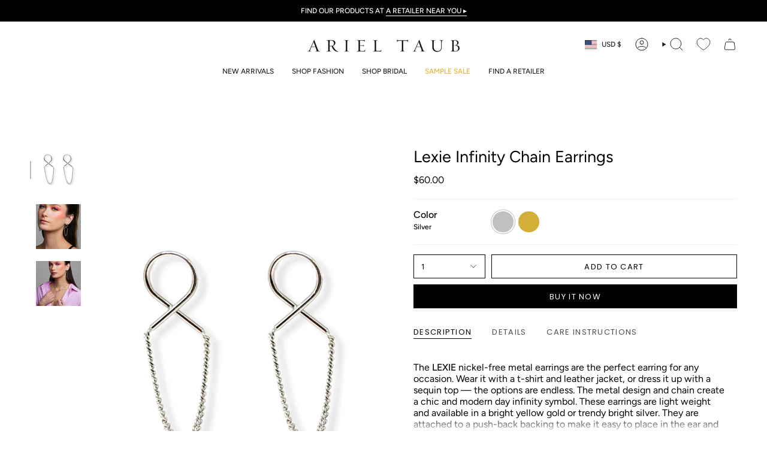

--- FILE ---
content_type: text/html; charset=utf-8
request_url: https://arieltaub.com/products/lexie-silver?section_id=api-product-grid-item
body_size: 2544
content:
<div id="shopify-section-api-product-grid-item" class="shopify-section">

<div data-api-content>
<div class="grid-item product-item product-item--swatches product-item--centered product-item--outer-text product-item--has-quickbuy "
    id="product-item--api-product-grid-item-8110808269120"
    style="--swatch-size: var(--swatch-size-filters);"
    data-grid-item
    samitaws-element="id" p-id="8110808269120"
  >
    <div class="product-item__image double__image" data-product-image>
      <a class="product-link" href="/products/lexie-silver" aria-label="Lexie Infinity Chain Earrings" data-product-link="/products/lexie-silver"><div class="product-item__bg" data-product-image-default><figure class="image-wrapper image-wrapper--cover lazy-image lazy-image--backfill is-loading" style="--aspect-ratio: 0.6666666666666666;" data-aos="img-in"
  data-aos-delay="||itemAnimationDelay||"
  data-aos-duration="800"
  data-aos-anchor="||itemAnimationAnchor||"
  data-aos-easing="ease-out-quart"><img src="//arieltaub.com/cdn/shop/files/Lexie-S.jpg?crop=center&amp;height=1620&amp;v=1684868925&amp;width=1080" alt="" width="1080" height="1620" loading="eager" srcset="//arieltaub.com/cdn/shop/files/Lexie-S.jpg?v=1684868925&amp;width=136 136w, //arieltaub.com/cdn/shop/files/Lexie-S.jpg?v=1684868925&amp;width=160 160w, //arieltaub.com/cdn/shop/files/Lexie-S.jpg?v=1684868925&amp;width=180 180w, //arieltaub.com/cdn/shop/files/Lexie-S.jpg?v=1684868925&amp;width=220 220w, //arieltaub.com/cdn/shop/files/Lexie-S.jpg?v=1684868925&amp;width=254 254w, //arieltaub.com/cdn/shop/files/Lexie-S.jpg?v=1684868925&amp;width=284 284w, //arieltaub.com/cdn/shop/files/Lexie-S.jpg?v=1684868925&amp;width=292 292w, //arieltaub.com/cdn/shop/files/Lexie-S.jpg?v=1684868925&amp;width=320 320w, //arieltaub.com/cdn/shop/files/Lexie-S.jpg?v=1684868925&amp;width=480 480w, //arieltaub.com/cdn/shop/files/Lexie-S.jpg?v=1684868925&amp;width=528 528w, //arieltaub.com/cdn/shop/files/Lexie-S.jpg?v=1684868925&amp;width=640 640w, //arieltaub.com/cdn/shop/files/Lexie-S.jpg?v=1684868925&amp;width=720 720w, //arieltaub.com/cdn/shop/files/Lexie-S.jpg?v=1684868925&amp;width=960 960w, //arieltaub.com/cdn/shop/files/Lexie-S.jpg?v=1684868925&amp;width=1080 1080w, //arieltaub.com/cdn/shop/files/Lexie-S.jpg?v=1684868925&amp;width=1080 1080w" sizes="100vw" fetchpriority="high" class=" fit-cover is-loading ">
</figure>

&nbsp;</div><div class="product-item__bg__under"><figure class="image-wrapper image-wrapper--cover lazy-image lazy-image--backfill is-loading" style="--aspect-ratio: 0.6666666666666666;"><img src="//arieltaub.com/cdn/shop/products/Lexie-S_Website.jpg?crop=center&amp;height=1026&amp;v=1684868925&amp;width=684" alt="" width="684" height="1026" loading="lazy" srcset="//arieltaub.com/cdn/shop/products/Lexie-S_Website.jpg?v=1684868925&amp;width=136 136w, //arieltaub.com/cdn/shop/products/Lexie-S_Website.jpg?v=1684868925&amp;width=160 160w, //arieltaub.com/cdn/shop/products/Lexie-S_Website.jpg?v=1684868925&amp;width=180 180w, //arieltaub.com/cdn/shop/products/Lexie-S_Website.jpg?v=1684868925&amp;width=220 220w, //arieltaub.com/cdn/shop/products/Lexie-S_Website.jpg?v=1684868925&amp;width=254 254w, //arieltaub.com/cdn/shop/products/Lexie-S_Website.jpg?v=1684868925&amp;width=284 284w, //arieltaub.com/cdn/shop/products/Lexie-S_Website.jpg?v=1684868925&amp;width=292 292w, //arieltaub.com/cdn/shop/products/Lexie-S_Website.jpg?v=1684868925&amp;width=320 320w, //arieltaub.com/cdn/shop/products/Lexie-S_Website.jpg?v=1684868925&amp;width=480 480w, //arieltaub.com/cdn/shop/products/Lexie-S_Website.jpg?v=1684868925&amp;width=528 528w, //arieltaub.com/cdn/shop/products/Lexie-S_Website.jpg?v=1684868925&amp;width=640 640w, //arieltaub.com/cdn/shop/products/Lexie-S_Website.jpg?v=1684868925&amp;width=684 684w" sizes="100vw" class=" fit-cover is-loading ">
</figure>
</div><div class="product-item__bg__sibling" data-product-image-sibling></div></a>

      <quick-add-product>
      <div class="quick-add__holder" data-quick-add-holder="8110808269120"><form method="post" action="/cart/add" id="ProductForm--api-product-grid-item-8110808269120" accept-charset="UTF-8" class="shopify-product-form" enctype="multipart/form-data"><input type="hidden" name="form_type" value="product" /><input type="hidden" name="utf8" value="✓" /><input type="hidden" name="id" value="44307673317696"><input
                type="hidden"
                name="properties[Color]"
                value="Silver"><button class="quick-add__button caps"
              type="submit"
              name="add"
              aria-label="Quick add"
              data-add-to-cart
            >
              <span class="btn__text">Quick add
</span>
              <span class="btn__plus"></span>
              <span class="btn__added">&nbsp;</span>
              <span class="btn__loader">
                <svg height="18" width="18" class="svg-loader">
                  <circle r="7" cx="9" cy="9" />
                  <circle stroke-dasharray="87.96459430051421 87.96459430051421" r="7" cx="9" cy="9" />
                </svg>
              </span>
              <span class="btn__error" data-message-error>&nbsp;</span>
            </button><input type="hidden" name="product-id" value="8110808269120" /><input type="hidden" name="section-id" value="api-product-grid-item" /></form></div>
    </quick-add-product>
    </div>

    <div class="product-information" data-product-information>
      <div class="product-item__info">
        <a class="product-link" href="/products/lexie-silver" data-product-link="/products/lexie-silver" samitaWS-id="8110808269120">
          <p class="product-item__title">Lexie Infinity Chain Earrings</p>

          <div class="product-item__price__holder has-siblings"><div class="product-item__price" data-product-price>
              

              
<span class="price">
  
    <span class="new-price">
      
$60.00
</span>
    
  
</span>

            </div>
          </div>
        </a><product-siblings class="product-item__siblings product-item__swatches__holder product-item__swatches__holder--circle product-item__swatches__holder--slider">
        <div class="radio__fieldset radio__fieldset--swatches radio__fieldset--pgi" data-sibling-fieldset>
          <div class="selector-wrapper__scrollbar" data-sibling-inner data-scrollbar><div class="swatches swatch__button swatch__button--circle swatch-silver"
                style="
                  --animation-delay: 0ms;
                  --swatch: var(--silver);
                "
                data-tooltip="Silver"
                data-sibling-link="/products/lexie-silver"
                data-sibling-price="$60.00"
                data-sibling-cutline=""
                data-sibling-image="//arieltaub.com/cdn/shop/files/Lexie-S.jpg?v=1684868925">
                <div class="sibling__link sibling__link--current"></div>
              </div><div class="swatches swatch__button swatch__button--circle swatch-gold"
                style="
                  --animation-delay: 50ms;
                  --swatch: var(--gold);
                "
                data-tooltip="Gold"
                data-sibling-link="/products/lexie-gold"
                data-sibling-price="$60.00"
                data-sibling-cutline=""
                data-sibling-image="//arieltaub.com/cdn/shop/files/Lexie-G.jpg?v=1684868942">
                <div class="sibling__link"></div>
              </div></div><div class="selector-wrapper__actions">
              <button type="button" class="radio__fieldset__arrow radio__fieldset__arrow--prev is-hidden" data-scrollbar-arrow-prev><svg aria-hidden="true" focusable="false" role="presentation" class="icon icon-nav-arrow-left" viewBox="0 0 24 24"><path d="m15 6-6 6 6 6" stroke="#000" stroke-linecap="round" stroke-linejoin="round"/></svg><span class="visually-hidden">See All</span>
              </button>

              <button type="button" class="radio__fieldset__arrow radio__fieldset__arrow--next is-hidden" data-scrollbar-arrow-next>
                <svg aria-hidden="true" focusable="false" role="presentation" class="icon icon-nav-arrow-right" viewBox="0 0 24 24"><path d="m9 6 6 6-6 6" stroke="#000" stroke-width="1" stroke-linecap="round" stroke-linejoin="round"/></svg>
                <span class="visually-hidden">See All</span>
              </button>
            </div></div></product-siblings>
</div>
    </div>
  </div><!-- Samita -->
<script>
window.Samita = window.Samita || {}
Samita.Wholesale = Samita.Wholesale || {}
Samita.Wholesale.products = Samita.Wholesale.products || []
Samita.Wholesale.products.push({
"id":8110808269120,
"title":"Lexie Infinity Chain Earrings",
"handle":"lexie-silver",
"price":"6000",
"price_max":"6000",
"price_min":"6000",
"type":"Earrings",
"created_at":"2023-01-19 21:15",
"published_at":"2023-01-19 21:15",
"tags":["bridal","bridal accessories","bridal fashion","bride","BRIDE ACCESSORIES","BRIDESMAID","BRIDESMAID GIFT","BRIDESMAID GIFTS","BRIDESMAID JEWELRY","chain earrings","drop earring","drop earrings","earring","EARRINGS","evening","evening jewelry","everyday","fashion","FASHION ACCESSORIES","fashion accessory","fashion jewelry","fashion lover","infinity","JEWELRY","long earrings","METAL EARRINGS","modern day wedding","modern earrings","modern jewelry","nickel-free jewelry","POST EARRINGS","silver","silver accessories","SILVER EARRINGS","silver jewelry","twist","valentines day","wedding planning"],
"vendor":"Ariel Taub",
"featured_image":"files/Lexie-S.jpg",
"url":"/products/lexie-silver",
"collections":[435826229568,431910682944,433166713152,501288206656,431617507648,505753305408,435165004096,434988286272,433895375168,431617376576,506319864128,488465826112,433161568576,436118126912],
"compare_at_price":"",
"compare_at_price_max": "0",
"compare_at_price_min": "0",
"price_varies": "false",
"compare_at_price_varies": "false",
"images":[{"id":41423527641408,
"src":"\/\/arieltaub.com\/cdn\/shop\/files\/Lexie-S.jpg?v=1684868925"},{"id":40336949117248,
"src":"\/\/arieltaub.com\/cdn\/shop\/products\/Lexie-S_Website.jpg?v=1684868925"},{"id":40336932929856,
"src":"\/\/arieltaub.com\/cdn\/shop\/products\/Lexie_London-S_Web.jpg?v=1684868925"}],
"first_available_variant":{"id":44307673317696},
"available":true,
"options":["Title"],
"variants":[{
"id":44307673317696,
"title":"Default Title",
"name":null,
"price":6000,
"compare_at_price":0,
"available":true,
"sku":"LEXIE-S",
"weight":"0",
"weight_unit": "lb",
"inventory_quantity":4,
"option1":"Default Title",
"option2":null,
"option3":null,
"options":["Default Title"],
"selected":true}]
});
</script>
</div></div>